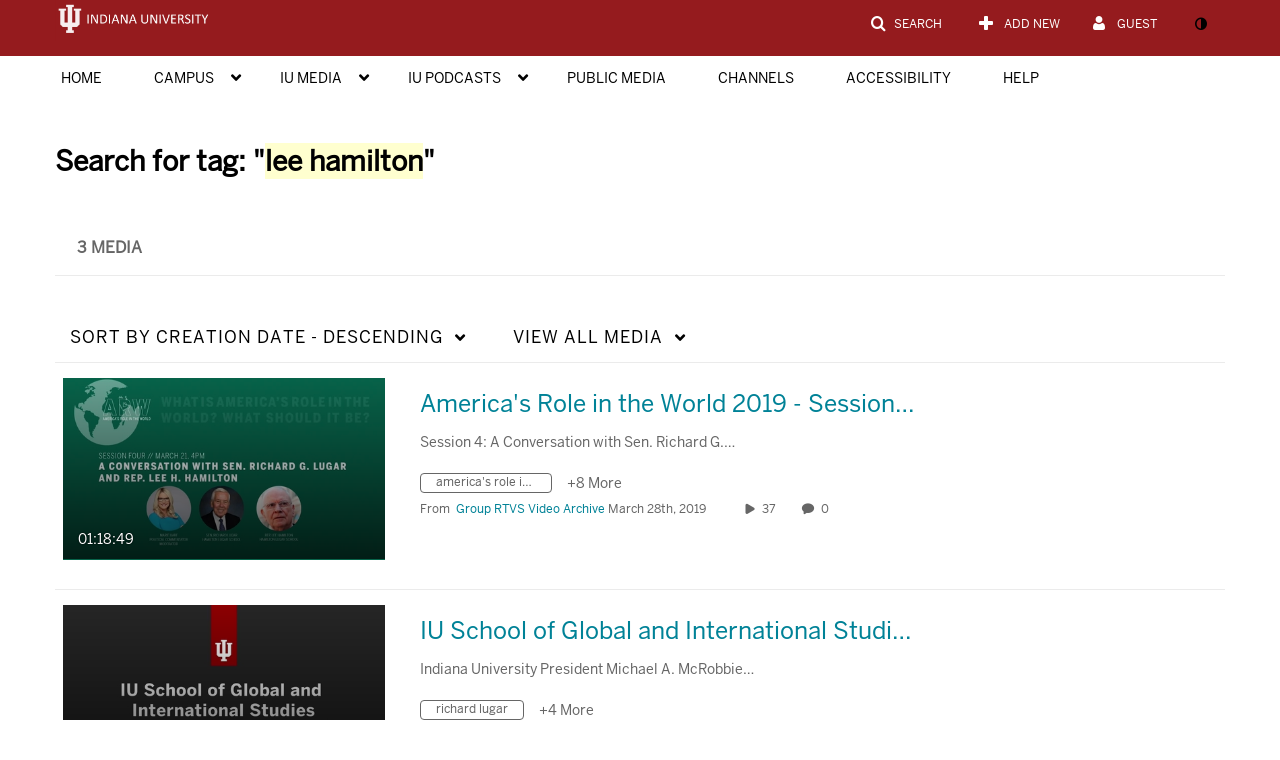

--- FILE ---
content_type: text/plain;charset=UTF-8
request_url: https://iu.mediaspace.kaltura.com/user/get-details?format=ajax&_=1768534700973
body_size: 549
content:
{"content":[{"target":"#userMobileMenuDisplayName, #userMenuDisplayName","action":"replace","content":"Guest"}],"script":"$(\"body\").trigger(\"userDetailsPopulated\");;document.querySelector(\"meta[name=xsrf-ajax-nonce]\").setAttribute(\"content\", \"[base64]\");;if (typeof KApps != \"undefined\" && typeof KApps.Accessibility != \"undefined\") {KApps.Accessibility.applySelectedMode();}"}